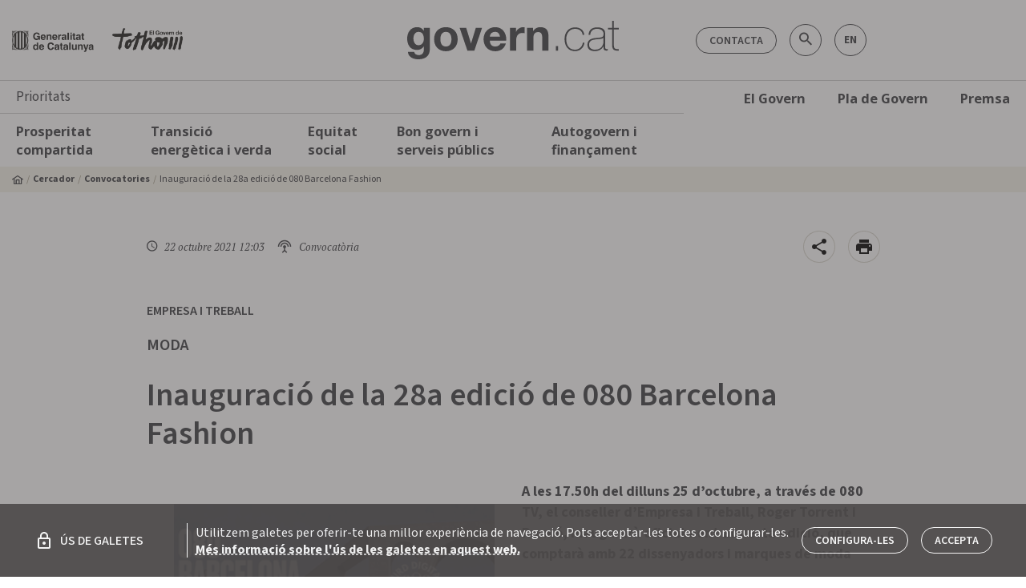

--- FILE ---
content_type: application/javascript; charset=UTF-8
request_url: https://govern.cat/gov/12-es2015.721e0eb0e88055cc5890.js
body_size: 857
content:
(window.webpackJsonp=window.webpackJsonp||[]).push([[12],{"1PNv":function(t,e,n){"use strict";n.r(e),n.d(e,"ConvocatoriesModule",(function(){return d}));var a=n("ofXK"),o=n("PCNd"),r=n("tyNb"),c=n("AzbM"),O=n("fXoL");const s=[{path:"",component:c.y,data:Object(c.nb)({title:c.d.CONVOCATORIES+".title",breadcrumbs:Object(c.ob)(c.d.SEARCHER,c.d.CONVOCATORIES),shareRoute:`/${c.d.CONVOCATORIES}/`,staticParams:[{elasticValue:{[c.ab.MAIN]:c.Z.CONVOCATORIES}}],isDepartmentSelectable:!0,hasDepartmentsFields:!0})},{path:":id/:name",component:c.p,data:Object(c.nb)({type:c.Z.CONVOCATORIES,departmentSearchRoute:[c.d.CONVOCATORIES],breadcrumbs:Object(c.ob)(c.d.SEARCHER,c.d.CONVOCATORIES),isDepartmentSelectable:!0})}];let b=(()=>{class t{}return t.\u0275mod=O.Pb({type:t}),t.\u0275inj=O.Ob({factory:function(e){return new(e||t)},imports:[[r.e.forChild(s)],r.e]}),t})(),d=(()=>{class t{}return t.\u0275mod=O.Pb({type:t}),t.\u0275inj=O.Ob({factory:function(e){return new(e||t)},imports:[[a.c,b,o.a]]}),t})()}}]);